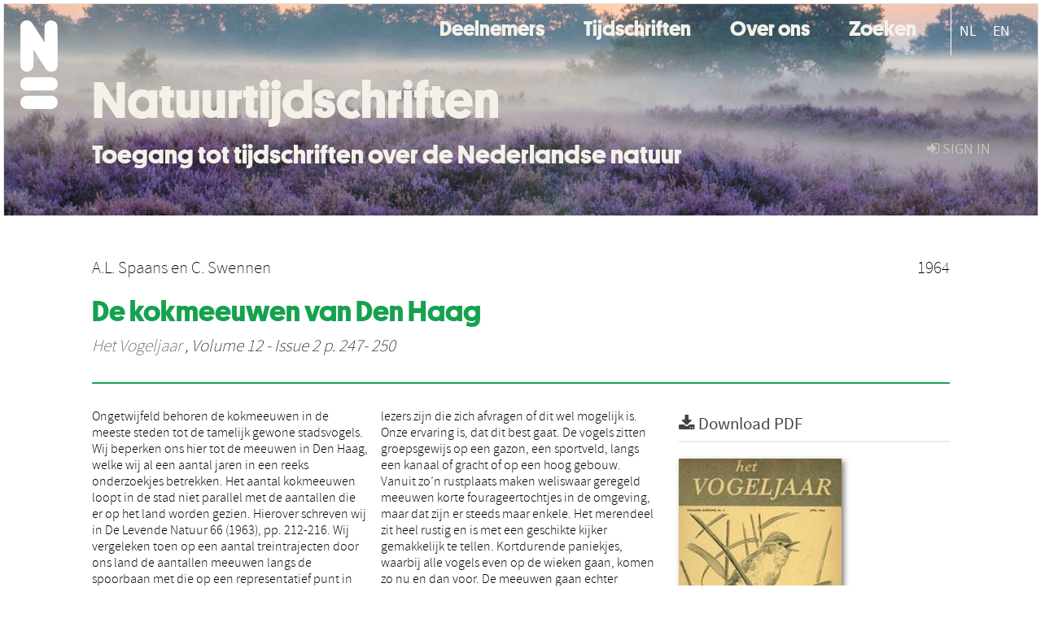

--- FILE ---
content_type: application/x-javascript
request_url: https://natuurtijdschriften.nl//site2.js
body_size: 9116
content:
$('header').ready(function(){

  // temp header hack
  if (document.location.hash.indexOf('#month') == 0){
    $('.navbar-inner').addClass(document.location.hash.substr(1))
  }

  if($('link[rel=view]').attr('href') === $('link[rel=repository]').attr('href')){
    //we're on the homepage
    $('header').addClass('large');
  }

  //add language switch in nav

  var lang_item = document.createElement('li');
  $('ul.nav')[0].appendChild(lang_item);
  lang_item.className = 'language-switch'
  lang_item.style = 'border-left:1px white solid;margin:4px';
  lang_item.innerHTML = (
    "<a href=\"\" onClick=\"javascript:set_language('NL')\" style=\"display:inline-block;color:white\">NL</a>" + 
    "<a href=\"\" onClick=\"javascript:set_language('EN')\" style=\"display:inline-block;color:white\">EN</a>");


  $('#add-filter-button').hide();
 
  $('header').append('<div id="extra-branding" class="row-fluid"><div class="span10 offset1"><h1><a href="/">Natuurtijdschriften</a></h1><h3>Toegang tot tijdschriften over de Nederlandse natuur</h3></div></div>'); 
});	

$('#publication-metadata').ready(function(){
  $('#citation-menu-button').hide();
  if (current_language() === 'EN'){
    translate_to_english_ui() 
  } else {
    translate_to_dutch_ui()
  }
});
$('#repository-content-text').ready(function(){
  if (current_language() !== 'EN' && $('#repository-content-text p').length === 2){
   $('#repository-content-text p')[0].innerHTML = "Nederland is rijk aan tijdschriften met betrouwbare informatie over de Nederlandse biodiversiteit en geodiversiteit. Een groot aantal artikelen is gratis te downloaden op dit platform.";
   
   $('#repository-content-text p')[1].innerHTML = "Natuurtijdschriften is een samenwerking van Naturalis Biodiversity Center met rond de 50 partnerorganisaties. In totaal vind je hier meer dan 100.000 artikelen uit ongeveer 100 verschillende tijdschriften. Zoek op onderwerp of auteur, of kijk hieronder voor de nieuwste artikelen.";
   
  }
});


$('#search-page').ready(function(){
  if (current_language() === 'EN'){
   english_search_ui()
  } else {
    dutch_search_ui()
  }
});

function current_language(){
  if (document.cookie.indexOf('lang=EN') > -1){
    return 'EN'
  } else {
    return 'NL'
  }
}

function set_language(lang){
  if(lang === 'EN'){
    document.cookie = 'lang=EN; SameSite=Strict; Path=/';
  } else {
    document.cookie = 'lang=; SameSite=Strict; Path=/';
  }
}
function translate_to_english_ui(){
  var links = $('.navlink').toArray();
  links = links.concat($('.facet-legend').toArray());
  links = links.concat($('h1').toArray());
  links = links.concat($('h3').toArray());
  if ($('.alt-description-content').length === 1){
     $('.description-content').hide();
     $('.alt-description-content').show();
  }
  if ($('.alt-page-top-content').length === 1){
     $('.page-top-content').hide();
     $('.alt-page-top-content').show();
  }
  var labels = {
	'Deelnemers': 'Partners',
        'Tijdschrift': 'Journal',
        'Rapport': 'Report',
        'Rapporten': 'Reports',
        'Jaar': 'Year',
        'Recent toegevoegd': 'Recent additions',
        'Toegang tot tijdschriften over de Nederlandse natuur': 'Access to journals on Dutch nature',
        'Nummer': 'Issue',
        'Auteur': 'Author',
        'Trefwoord': 'Keyword',
        'Tijdschriften': 'Journals',
        'Over ons': 'About us',
        'Zoeken': 'Search',
        'Colofon': 'Colophon'
     };
  for (var i=0;i < links.length; i++){
   var new_text = labels[links[i].innerHTML.trim()];
   if (new_text !== undefined) {
     links[i].innerHTML = new_text;
   }
  }

  var colofon_links = $('.icon-bookmark-empty').parent();
  for (var i=0; i < colofon_links.length; i++){
    var el = colofon_links[i];
    if (el.innerHTML.indexOf('Colofon') !== -1){
        el.innerHTML =  el.innerHTML.replace('Colofon', 'Colophon');
    } 
  }

  if ($('#repository-content-text p').length === 2){
   $('#repository-content-text p')[0].innerHTML = "The Netherlands has a wide variety of journals with reliable information on Dutch biodiversity and geodiversity. A large number of articles is available for free download on this platform.";
   $('#repository-content-text p')[1].innerHTML = "Natuurtijdschriften.nl is an initiative of Naturalis Biodiversity Center, in collaboration with around 50 partner organisations. You can find more than 100,000 articles from approximately 100 journals here. Search by subject or author, or look below for the latest articles.";
  }



}
function translate_to_dutch_ui(){
 $('.download-link-text').text('Download PDF');
  $('.publiation-metadata-header').text('Aanvullende gegevens');
  var key_labels = $('.publication-metadata-key');
  for (var i=0;i < key_labels.length; i++){
    var el = key_labels[i];     
    var new_text = {
       'Keywords': 'Trefwoorden',
       'Journal': 'Tijdschrift',
       'Series': 'Rapporten',
       'Rights': 'Rechten',
       'Organisation': 'Organisatie',
       'Citation': 'Referentie'
       }[(el||'').innerHTML.trim()];
  if (new_text !== undefined){
    el.innerHTML = new_text;
  }
 }
 $('h3.org-journals-block').text('Tijdschriften');
 $('h3.org-series-block').text('Rapporten');
 $('h3.org-publications-block').text('Artikelen');

 var collection_affiliation = $('.collection-affiliation-text');
 if (collection_affiliation.length > 0){
   collection_affiliation[0].innerHTML = collection_affiliation[0].innerHTML.replace('A journal from', 'Een uitgave van:').replace('A series from', 'Een uitgave van:') ;
 }

 var author_names = $('.author-list > span > span');
 for (var i=0;i < author_names.length; i++){
   if(author_names[i].innerHTML.trim() === 'and'){
     author_names[i].innerHTML = ' en ';
   };
 }
 
if($('div.csl-entry').length === 1){
   $('div.csl-entry')[0].innerHTML = $('div.csl-entry')[0].innerHTML.replace(', &', ' &');
}

 $('.article-counts').html('artikelen');
 $('.report-counts').html('rapporten');

 var keywords = $('.publication-metadata-value[key="Keywords"]');
 for (var i=0;i < keywords.length; i++){
   (keywords[i].innerHTML = '<a href="https://natuurtijdschriften.nl/search#facet=subject_keyword_label:' + 
    keywords[i].innerHTML + '">'+ keywords[i].innerHTML +'</a>');
    
 } 

}

function dutch_search_ui(){
// identify an element to observe
var elementToObserve = document.querySelector("#search-page");
if (elementToObserve !== null){
  var observer = new MutationObserver(function() {
      if ($('#query-filters .filter-search-button').html().indexOf('Search') !== -1){
         $('#query-filters .filter-search-button').html('<span class="icon-search"></span> Zoeken');
         $('#query-filters .remove-filter-button').html('<span class="icon-search"></span> Verwijderen');
         $('#query-filters #add-filter-button').html('<span class="icon-plus"></span> Filter');

         var more_text = $('ul#query-facet-list > li > div > a.more-link').html().replace('show all', 'toon meer');
         $('ul#query-facet-list > li > div > a.more-link').html(more_text);

	var paging_els = $('a.paging-link');
	 if(paging_els.length > 2){
	     paging_els[0].innerHTML = 'vorige';
             paging_els[paging_els.length-1].innerHTML = 'volgende';
	 }
 
try {
$('.total-result-count')[0].parentNode.childNodes[2].nodeValue = ' resultaten, gesorteerd op';
} catch(e) {}

$('h4 > small').hide();
$('#search-hit-list , img[src="/static/img/oalogo.png"]').hide();
$('.author-list span:contains("and ")').text('en ');


var sort_texts = {
       "Year (descending)": "Jaar (nieuwste eerst)",
       "Year (ascending)": "Jaar (oudste eerst)",
       "Title": "Titel",
       "Relevance": "Relevantie",
       "Creation Date (descending)": "Aanmaak datum (oudste eerst)"
       }
var sort_button_text = $('#sorting-button')[0].innerHTML.split('<')[0].trim();
var new_text = sort_texts[sort_button_text];
if (new_text !== undefined){
 $('#sorting-button').html($('#sorting-button').html().replace(sort_button_text, new_text));
}
var key_labels = $('#sorting-choice > ul > li > a');
  for (var i=0;i < key_labels.length; i++){
    var el = key_labels[i];     
    var new_text = sort_texts[el.innerHTML];
  if (new_text !== undefined){
    el.innerHTML = new_text;
  }
 }



         $('#citation-menu-button').html($('#citation-menu-button').html().replace('Export', 'Exporteer').replace('Citations', 'Citaties'));
      }
  });  
  observer.observe(elementToObserve, {subtree: true, childList: true});
}  
}

function english_search_ui(){
// identify an element to observe
var elementToObserve = document.querySelector("#search-page");
if (elementToObserve !== null){
  var observer = new MutationObserver(function() {
    translate_to_english_ui();
    $('#search-hit-list , img[src="/static/img/oalogo.png"]').hide()
    if ($('option[value="all"]').text() !== 'All Fields'){
      $('option[value="all"]').text('All Fields');
      $('option[value="title"]').text('Title');
      $('option[value="author"]').text('Author');
      $('h4 > small').hide();
    }
    
  });  
  observer.observe(elementToObserve, {subtree: true, childList: true});
}  
}

